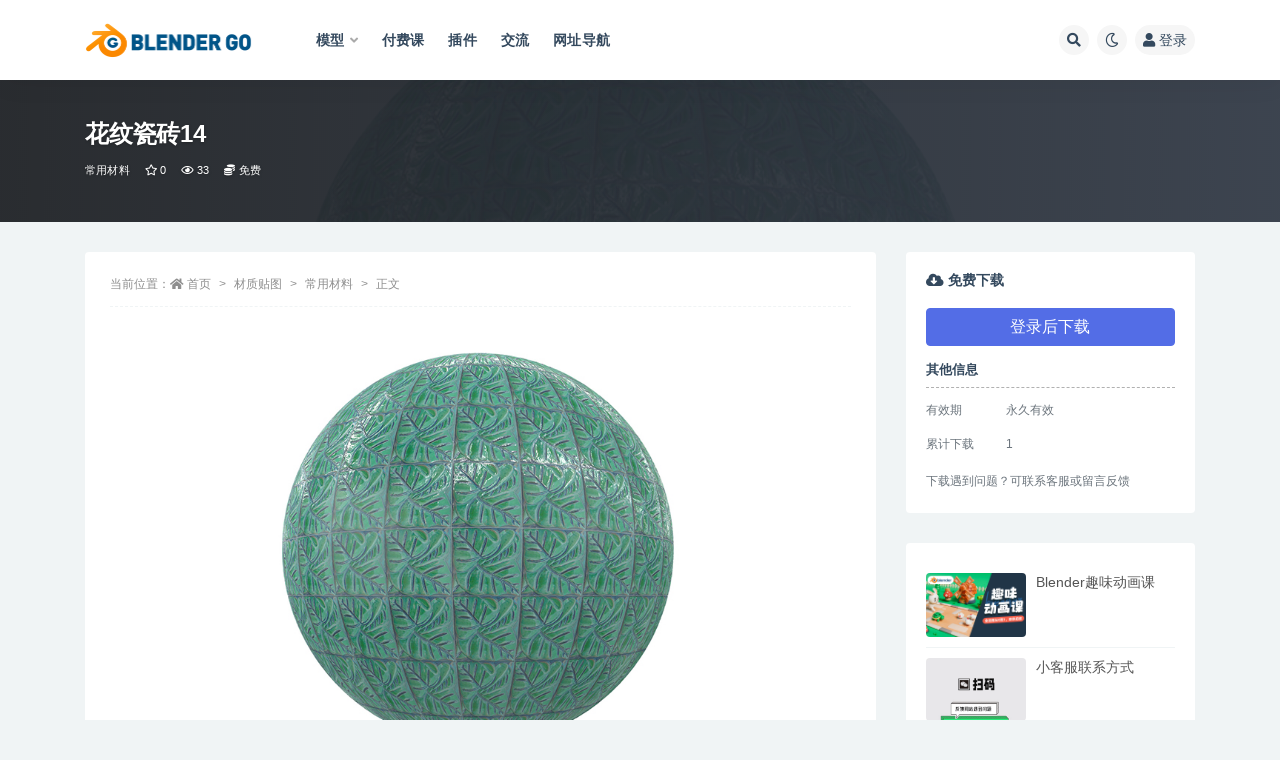

--- FILE ---
content_type: text/html; charset=UTF-8
request_url: https://www.blendergo.net/2829.html
body_size: 12633
content:
<!doctype html>
<html lang="zh-Hans">
<head>
	<meta http-equiv="Content-Type" content="text/html; charset=UTF-8">
	<meta name="viewport" content="width=device-width, initial-scale=1, minimum-scale=1, maximum-scale=1">
	<link rel="profile" href="https://gmpg.org/xfn/11">
	<title>花纹瓷砖14_Blendergo</title>
<meta name='robots' content='max-image-preview:large' />
<link rel="alternate" type="application/rss+xml" title="Blendergo &raquo; Feed" href="https://www.blendergo.net/feed" />
<link rel="alternate" type="application/rss+xml" title="Blendergo &raquo; 评论 Feed" href="https://www.blendergo.net/comments/feed" />
<link rel="alternate" type="application/rss+xml" title="Blendergo &raquo; 花纹瓷砖14 评论 Feed" href="https://www.blendergo.net/2829.html/feed" />
<link rel="alternate" title="oEmbed (JSON)" type="application/json+oembed" href="https://www.blendergo.net/wp-json/oembed/1.0/embed?url=https%3A%2F%2Fwww.blendergo.net%2F2829.html" />
<link rel="alternate" title="oEmbed (XML)" type="text/xml+oembed" href="https://www.blendergo.net/wp-json/oembed/1.0/embed?url=https%3A%2F%2Fwww.blendergo.net%2F2829.html&#038;format=xml" />
<meta name="keywords" content="常用材料,瓷砖,">
<meta property="og:title" content="花纹瓷砖14">
<meta property="og:description" content="">
<meta property="og:type" content="article">
<meta property="og:url" content="https://www.blendergo.net/2829.html">
<meta property="og:site_name" content="Blendergo">
<meta property="og:image" content="https://www.blendergo.net/wp-content/uploads/2021/10/1635584706-409d7ddda41a5c5.jpg">
<link href="https://www.blendergo.net/wp-content/uploads/2021/09/站点icon.jpg" rel="icon">
<style id='wp-img-auto-sizes-contain-inline-css'>
img:is([sizes=auto i],[sizes^="auto," i]){contain-intrinsic-size:3000px 1500px}
/*# sourceURL=wp-img-auto-sizes-contain-inline-css */
</style>
<style id='wp-emoji-styles-inline-css'>

	img.wp-smiley, img.emoji {
		display: inline !important;
		border: none !important;
		box-shadow: none !important;
		height: 1em !important;
		width: 1em !important;
		margin: 0 0.07em !important;
		vertical-align: -0.1em !important;
		background: none !important;
		padding: 0 !important;
	}
/*# sourceURL=wp-emoji-styles-inline-css */
</style>
<style id='classic-theme-styles-inline-css'>
/*! This file is auto-generated */
.wp-block-button__link{color:#fff;background-color:#32373c;border-radius:9999px;box-shadow:none;text-decoration:none;padding:calc(.667em + 2px) calc(1.333em + 2px);font-size:1.125em}.wp-block-file__button{background:#32373c;color:#fff;text-decoration:none}
/*# sourceURL=/wp-includes/css/classic-themes.min.css */
</style>
<link rel='stylesheet' id='bootstrap-css' href='https://www.blendergo.net/wp-content/themes/ripro-v2/assets/bootstrap/css/bootstrap.min.css?ver=4.6.0' media='all' />
<link rel='stylesheet' id='csf-fa5-css' href='https://www.blendergo.net/wp-content/themes/ripro-v2/assets/font-awesome/css/all.min.css?ver=5.14.0' media='all' />
<link rel='stylesheet' id='csf-fa5-v4-shims-css' href='https://www.blendergo.net/wp-content/themes/ripro-v2/assets/font-awesome/css/v4-shims.min.css?ver=5.14.0' media='all' />
<link rel='stylesheet' id='plugins-css' href='https://www.blendergo.net/wp-content/themes/ripro-v2/assets/css/plugins.css?ver=1.0.0' media='all' />
<link rel='stylesheet' id='app-css' href='https://www.blendergo.net/wp-content/themes/ripro-v2/assets/css/app.css?ver=4.8.0' media='all' />
<link rel='stylesheet' id='dark-css' href='https://www.blendergo.net/wp-content/themes/ripro-v2/assets/css/dark.css?ver=4.8.0' media='all' />
<script src="https://www.blendergo.net/wp-content/themes/ripro-v2/assets/js/jquery.min.js?ver=3.5.1" id="jquery-js"></script>
<link rel="https://api.w.org/" href="https://www.blendergo.net/wp-json/" /><link rel="alternate" title="JSON" type="application/json" href="https://www.blendergo.net/wp-json/wp/v2/posts/2829" /><link rel="EditURI" type="application/rsd+xml" title="RSD" href="https://www.blendergo.net/xmlrpc.php?rsd" />
<meta name="generator" content="WordPress 6.9" />
<link rel="canonical" href="https://www.blendergo.net/2829.html" />
<link rel='shortlink' href='https://www.blendergo.net/?p=2829' />
<link rel="icon" href="https://www.blendergo.net/wp-content/uploads/2021/09/1631005325-446ff02e13e248a-32x32.jpg" sizes="32x32" />
<link rel="icon" href="https://www.blendergo.net/wp-content/uploads/2021/09/1631005325-446ff02e13e248a-192x192.jpg" sizes="192x192" />
<link rel="apple-touch-icon" href="https://www.blendergo.net/wp-content/uploads/2021/09/1631005325-446ff02e13e248a-180x180.jpg" />
<meta name="msapplication-TileImage" content="https://www.blendergo.net/wp-content/uploads/2021/09/1631005325-446ff02e13e248a-270x270.jpg" />
<style id='global-styles-inline-css'>
:root{--wp--preset--aspect-ratio--square: 1;--wp--preset--aspect-ratio--4-3: 4/3;--wp--preset--aspect-ratio--3-4: 3/4;--wp--preset--aspect-ratio--3-2: 3/2;--wp--preset--aspect-ratio--2-3: 2/3;--wp--preset--aspect-ratio--16-9: 16/9;--wp--preset--aspect-ratio--9-16: 9/16;--wp--preset--color--black: #000000;--wp--preset--color--cyan-bluish-gray: #abb8c3;--wp--preset--color--white: #ffffff;--wp--preset--color--pale-pink: #f78da7;--wp--preset--color--vivid-red: #cf2e2e;--wp--preset--color--luminous-vivid-orange: #ff6900;--wp--preset--color--luminous-vivid-amber: #fcb900;--wp--preset--color--light-green-cyan: #7bdcb5;--wp--preset--color--vivid-green-cyan: #00d084;--wp--preset--color--pale-cyan-blue: #8ed1fc;--wp--preset--color--vivid-cyan-blue: #0693e3;--wp--preset--color--vivid-purple: #9b51e0;--wp--preset--gradient--vivid-cyan-blue-to-vivid-purple: linear-gradient(135deg,rgb(6,147,227) 0%,rgb(155,81,224) 100%);--wp--preset--gradient--light-green-cyan-to-vivid-green-cyan: linear-gradient(135deg,rgb(122,220,180) 0%,rgb(0,208,130) 100%);--wp--preset--gradient--luminous-vivid-amber-to-luminous-vivid-orange: linear-gradient(135deg,rgb(252,185,0) 0%,rgb(255,105,0) 100%);--wp--preset--gradient--luminous-vivid-orange-to-vivid-red: linear-gradient(135deg,rgb(255,105,0) 0%,rgb(207,46,46) 100%);--wp--preset--gradient--very-light-gray-to-cyan-bluish-gray: linear-gradient(135deg,rgb(238,238,238) 0%,rgb(169,184,195) 100%);--wp--preset--gradient--cool-to-warm-spectrum: linear-gradient(135deg,rgb(74,234,220) 0%,rgb(151,120,209) 20%,rgb(207,42,186) 40%,rgb(238,44,130) 60%,rgb(251,105,98) 80%,rgb(254,248,76) 100%);--wp--preset--gradient--blush-light-purple: linear-gradient(135deg,rgb(255,206,236) 0%,rgb(152,150,240) 100%);--wp--preset--gradient--blush-bordeaux: linear-gradient(135deg,rgb(254,205,165) 0%,rgb(254,45,45) 50%,rgb(107,0,62) 100%);--wp--preset--gradient--luminous-dusk: linear-gradient(135deg,rgb(255,203,112) 0%,rgb(199,81,192) 50%,rgb(65,88,208) 100%);--wp--preset--gradient--pale-ocean: linear-gradient(135deg,rgb(255,245,203) 0%,rgb(182,227,212) 50%,rgb(51,167,181) 100%);--wp--preset--gradient--electric-grass: linear-gradient(135deg,rgb(202,248,128) 0%,rgb(113,206,126) 100%);--wp--preset--gradient--midnight: linear-gradient(135deg,rgb(2,3,129) 0%,rgb(40,116,252) 100%);--wp--preset--font-size--small: 13px;--wp--preset--font-size--medium: 20px;--wp--preset--font-size--large: 36px;--wp--preset--font-size--x-large: 42px;--wp--preset--spacing--20: 0.44rem;--wp--preset--spacing--30: 0.67rem;--wp--preset--spacing--40: 1rem;--wp--preset--spacing--50: 1.5rem;--wp--preset--spacing--60: 2.25rem;--wp--preset--spacing--70: 3.38rem;--wp--preset--spacing--80: 5.06rem;--wp--preset--shadow--natural: 6px 6px 9px rgba(0, 0, 0, 0.2);--wp--preset--shadow--deep: 12px 12px 50px rgba(0, 0, 0, 0.4);--wp--preset--shadow--sharp: 6px 6px 0px rgba(0, 0, 0, 0.2);--wp--preset--shadow--outlined: 6px 6px 0px -3px rgb(255, 255, 255), 6px 6px rgb(0, 0, 0);--wp--preset--shadow--crisp: 6px 6px 0px rgb(0, 0, 0);}:where(.is-layout-flex){gap: 0.5em;}:where(.is-layout-grid){gap: 0.5em;}body .is-layout-flex{display: flex;}.is-layout-flex{flex-wrap: wrap;align-items: center;}.is-layout-flex > :is(*, div){margin: 0;}body .is-layout-grid{display: grid;}.is-layout-grid > :is(*, div){margin: 0;}:where(.wp-block-columns.is-layout-flex){gap: 2em;}:where(.wp-block-columns.is-layout-grid){gap: 2em;}:where(.wp-block-post-template.is-layout-flex){gap: 1.25em;}:where(.wp-block-post-template.is-layout-grid){gap: 1.25em;}.has-black-color{color: var(--wp--preset--color--black) !important;}.has-cyan-bluish-gray-color{color: var(--wp--preset--color--cyan-bluish-gray) !important;}.has-white-color{color: var(--wp--preset--color--white) !important;}.has-pale-pink-color{color: var(--wp--preset--color--pale-pink) !important;}.has-vivid-red-color{color: var(--wp--preset--color--vivid-red) !important;}.has-luminous-vivid-orange-color{color: var(--wp--preset--color--luminous-vivid-orange) !important;}.has-luminous-vivid-amber-color{color: var(--wp--preset--color--luminous-vivid-amber) !important;}.has-light-green-cyan-color{color: var(--wp--preset--color--light-green-cyan) !important;}.has-vivid-green-cyan-color{color: var(--wp--preset--color--vivid-green-cyan) !important;}.has-pale-cyan-blue-color{color: var(--wp--preset--color--pale-cyan-blue) !important;}.has-vivid-cyan-blue-color{color: var(--wp--preset--color--vivid-cyan-blue) !important;}.has-vivid-purple-color{color: var(--wp--preset--color--vivid-purple) !important;}.has-black-background-color{background-color: var(--wp--preset--color--black) !important;}.has-cyan-bluish-gray-background-color{background-color: var(--wp--preset--color--cyan-bluish-gray) !important;}.has-white-background-color{background-color: var(--wp--preset--color--white) !important;}.has-pale-pink-background-color{background-color: var(--wp--preset--color--pale-pink) !important;}.has-vivid-red-background-color{background-color: var(--wp--preset--color--vivid-red) !important;}.has-luminous-vivid-orange-background-color{background-color: var(--wp--preset--color--luminous-vivid-orange) !important;}.has-luminous-vivid-amber-background-color{background-color: var(--wp--preset--color--luminous-vivid-amber) !important;}.has-light-green-cyan-background-color{background-color: var(--wp--preset--color--light-green-cyan) !important;}.has-vivid-green-cyan-background-color{background-color: var(--wp--preset--color--vivid-green-cyan) !important;}.has-pale-cyan-blue-background-color{background-color: var(--wp--preset--color--pale-cyan-blue) !important;}.has-vivid-cyan-blue-background-color{background-color: var(--wp--preset--color--vivid-cyan-blue) !important;}.has-vivid-purple-background-color{background-color: var(--wp--preset--color--vivid-purple) !important;}.has-black-border-color{border-color: var(--wp--preset--color--black) !important;}.has-cyan-bluish-gray-border-color{border-color: var(--wp--preset--color--cyan-bluish-gray) !important;}.has-white-border-color{border-color: var(--wp--preset--color--white) !important;}.has-pale-pink-border-color{border-color: var(--wp--preset--color--pale-pink) !important;}.has-vivid-red-border-color{border-color: var(--wp--preset--color--vivid-red) !important;}.has-luminous-vivid-orange-border-color{border-color: var(--wp--preset--color--luminous-vivid-orange) !important;}.has-luminous-vivid-amber-border-color{border-color: var(--wp--preset--color--luminous-vivid-amber) !important;}.has-light-green-cyan-border-color{border-color: var(--wp--preset--color--light-green-cyan) !important;}.has-vivid-green-cyan-border-color{border-color: var(--wp--preset--color--vivid-green-cyan) !important;}.has-pale-cyan-blue-border-color{border-color: var(--wp--preset--color--pale-cyan-blue) !important;}.has-vivid-cyan-blue-border-color{border-color: var(--wp--preset--color--vivid-cyan-blue) !important;}.has-vivid-purple-border-color{border-color: var(--wp--preset--color--vivid-purple) !important;}.has-vivid-cyan-blue-to-vivid-purple-gradient-background{background: var(--wp--preset--gradient--vivid-cyan-blue-to-vivid-purple) !important;}.has-light-green-cyan-to-vivid-green-cyan-gradient-background{background: var(--wp--preset--gradient--light-green-cyan-to-vivid-green-cyan) !important;}.has-luminous-vivid-amber-to-luminous-vivid-orange-gradient-background{background: var(--wp--preset--gradient--luminous-vivid-amber-to-luminous-vivid-orange) !important;}.has-luminous-vivid-orange-to-vivid-red-gradient-background{background: var(--wp--preset--gradient--luminous-vivid-orange-to-vivid-red) !important;}.has-very-light-gray-to-cyan-bluish-gray-gradient-background{background: var(--wp--preset--gradient--very-light-gray-to-cyan-bluish-gray) !important;}.has-cool-to-warm-spectrum-gradient-background{background: var(--wp--preset--gradient--cool-to-warm-spectrum) !important;}.has-blush-light-purple-gradient-background{background: var(--wp--preset--gradient--blush-light-purple) !important;}.has-blush-bordeaux-gradient-background{background: var(--wp--preset--gradient--blush-bordeaux) !important;}.has-luminous-dusk-gradient-background{background: var(--wp--preset--gradient--luminous-dusk) !important;}.has-pale-ocean-gradient-background{background: var(--wp--preset--gradient--pale-ocean) !important;}.has-electric-grass-gradient-background{background: var(--wp--preset--gradient--electric-grass) !important;}.has-midnight-gradient-background{background: var(--wp--preset--gradient--midnight) !important;}.has-small-font-size{font-size: var(--wp--preset--font-size--small) !important;}.has-medium-font-size{font-size: var(--wp--preset--font-size--medium) !important;}.has-large-font-size{font-size: var(--wp--preset--font-size--large) !important;}.has-x-large-font-size{font-size: var(--wp--preset--font-size--x-large) !important;}
/*# sourceURL=global-styles-inline-css */
</style>
</head>
<body class="wp-singular post-template-default single single-post postid-2829 single-format-standard wp-theme-ripro-v2 navbar-sticky with-hero hero-wide hero-shop pagination-numeric no-off-canvas sidebar-right">
<div id="app" class="site">
	
<header class="site-header">
    <div class="container">
	    <div class="navbar">
			  <div class="logo-wrapper">
          <a href="https://www.blendergo.net/">
        <img class="logo regular" src="https://www.blendergo.net/wp-content/uploads/2021/09/1631005158-1a30804f0ba6395.png" alt="Blendergo">
      </a>
    
  </div> 			
			<div class="sep"></div>
			
			<nav class="main-menu d-none d-lg-block">
			<ul id="menu-%e7%ac%ac%e4%b8%80%e5%a5%97" class="nav-list u-plain-list"><li class="menu-item menu-item-type-taxonomy menu-item-object-category menu-item-has-children"><a href="https://www.blendergo.net/model">模型</a>
<ul class="sub-menu">
	<li class="menu-item menu-item-type-taxonomy menu-item-object-category"><a href="https://www.blendergo.net/model">模型</a></li>
	<li class="menu-item menu-item-type-taxonomy menu-item-object-category"><a href="https://www.blendergo.net/assets">资产</a></li>
</ul>
</li>
<li class="menu-item menu-item-type-taxonomy menu-item-object-category"><a href="https://www.blendergo.net/%e4%bb%98%e8%b4%b9%e8%af%be">付费课</a></li>
<li class="menu-item menu-item-type-taxonomy menu-item-object-category"><a href="https://www.blendergo.net/pulg">插件</a></li>
<li class="menu-item menu-item-type-post_type_archive menu-item-object-question"><a href="https://www.blendergo.net/question">交流</a></li>
<li class="menu-item menu-item-type-post_type menu-item-object-page menu-item-home"><a href="https://www.blendergo.net/links">网址导航</a></li>
</ul>			</nav>
			
			<div class="actions">
				
								<span class="btn btn-sm search-open navbar-button ml-2" rel="nofollow noopener noreferrer" data-action="omnisearch-open" data-target="#omnisearch" title="搜索"><i class="fas fa-search"></i></span>
				
				
						        <span class="btn btn-sm toggle-dark navbar-button ml-2" rel="nofollow noopener noreferrer" title="夜间模式"><i class="fa fa-moon-o"></i></span>
                                
				<!-- user navbar dropdown  -->
		        				<a class="login-btn navbar-button ml-2" rel="nofollow noopener noreferrer" href="#"><i class="fa fa-user mr-1"></i>登录</a>
								<!-- user navbar dropdown -->

                
		        <div class="burger"></div>

		        
		    </div>
		    
	    </div>
    </div>
</header>

<div class="header-gap"></div>


<div class="hero lazyload visible" data-bg="https://www.blendergo.net/wp-content/uploads/2021/10/1635584706-409d7ddda41a5c5.jpg">
<div class="container"><header class="entry-header">
<h1 class="entry-title">花纹瓷砖14</h1>          <div class="entry-meta">
            
                          <span class="meta-category">
                <a href="https://www.blendergo.net/texture/cycl" rel="category">常用材料</a>
              </span>
                            <span class="meta-favnum"><i class="far fa-star"></i> 0</span>
                            <span class="meta-views"><i class="fa fa-eye"></i> 33</span>
            <span class="meta-shhop-icon"><i class="fas fa-coins"></i> 免费</span>                <span class="meta-edit"></span>
            

          </div>
        </header>
</div></div>	<main id="main" role="main" class="site-content">
<div class="container">
	<div class="row">
		<div class="content-column col-lg-9">
			<div class="content-area">
				<article id="post-2829" class="article-content post-2829 post type-post status-publish format-standard hentry category-cycl category-36">

  <div class="container">
        <div class="article-crumb"><ol class="breadcrumb">当前位置：<li class="home"><i class="fa fa-home"></i> <a href="https://www.blendergo.net">首页</a></li><li><a href="https://www.blendergo.net/texture">材质贴图</a></li><li><a href="https://www.blendergo.net/texture/cycl">常用材料</a></li><li class="active">正文</li></ol></div>
    
    
    <div class="pt-0 d-none d-block d-xl-none d-lg-none"><aside id="header-widget-shop-down" class="widget-area"><p></p></aside></div>  
    <div class="entry-wrapper">
            <div class="entry-content u-text-format u-clearfix">
        <p><img fetchpriority="high" decoding="async" class="alignnone size-full wp-image-2830" src="https://www.blendergo.net/wp-content/uploads/2021/10/1635584706-409d7ddda41a5c5.jpg" alt="" width="1000" height="636" srcset="https://www.blendergo.net/wp-content/uploads/2021/10/1635584706-409d7ddda41a5c5.jpg 1000w, https://www.blendergo.net/wp-content/uploads/2021/10/1635584706-409d7ddda41a5c5-440x280.jpg 440w, https://www.blendergo.net/wp-content/uploads/2021/10/1635584706-409d7ddda41a5c5-768x488.jpg 768w" sizes="(max-width: 1000px) 100vw, 1000px" /></p>
<div class="post-note alert alert-warning mt-2" role="alert"><small><strong>声明：</strong>本站资源仅供学习交流，如遇资源错乱或不完整请下方留言</small></div>
<div class="entry-share">
	<div class="row">
		<div class="col d-none d-lg-block">
            
            			
		</div>
		<div class="col-auto mb-3 mb-lg-0">

            
			<button class="go-star-btn btn btn-sm btn-white" data-id="2829"><i class="far fa-star"></i> 收藏</button>            
			                <button class="share-poster btn btn-sm btn-white" data-id="2829" title="文章封面图"><i class="fa fa-share-alt"></i> 海报</button>
                        
            <button class="go-copy btn btn-sm btn-white" data-toggle="tooltip" data-placement="top" title="点击复制链接" data-clipboard-text="https://www.blendergo.net/2829.html"><i class="fas fa-link"></i> 链接</button>
		</div>
	</div>
</div>

      </div>
          </div>
    

  </div>
</article>

<div class="entry-navigation">
	<div class="row">
            	<div class="col-lg-6 col-12">
            <a class="entry-page-prev" href="https://www.blendergo.net/2826.html" title="花纹瓷砖13">
                <div class="entry-page-icon"><i class="fas fa-arrow-left"></i></div>
                <div class="entry-page-info">
                    <span class="d-block rnav">上一篇</span>
                    <span class="d-block title">花纹瓷砖13</span>
                </div>
            </a> 
        </div>
                    	<div class="col-lg-6 col-12">
            <a class="entry-page-next" href="https://www.blendergo.net/2832.html" title="花纹瓷砖15">
                <div class="entry-page-info">
                    <span class="d-block rnav">下一篇</span>
                    <span class="d-block title">花纹瓷砖15</span>
                </div>
                <div class="entry-page-icon"><i class="fas fa-arrow-right"></i></div>
            </a>
        </div>
            </div>
</div>    <div class="related-posts">
        <h3 class="u-border-title">相关文章</h3>
        <div class="row">
                      <div class="col-lg-6 col-12">
              <article id="post-8044" class="post post-list post-8044 type-post status-publish format-standard hentry category-cycl category-texture category-36">
                  <div class="entry-media"><div class="placeholder" style="padding-bottom: 63.636363636364%"><a target="_blank" href="https://www.blendergo.net/8044.html" title="蓝色瓷砖1" rel="nofollow noopener noreferrer"><img class="lazyload" data-src="https://www.blendergo.net/wp-content/uploads/2022/04/1650018413-0dfcf226857f804.jpg" src="https://www.blendergo.net/wp-content/themes/ripro-v2/assets/img/thumb-ing.gif" alt="蓝色瓷砖1" /></a></div></div>                  <div class="entry-wrapper">
                    <header class="entry-header"><h2 class="entry-title"><a target="_blank" href="https://www.blendergo.net/8044.html" title="蓝色瓷砖1" rel="bookmark">蓝色瓷砖1</a></h2></header>
                                        <div class="entry-footer">          <div class="entry-meta">
            
                          <span class="meta-category">
                <a href="https://www.blendergo.net/texture/cycl" rel="category">常用材料</a>
              </span>
                          <span class="meta-date">
                  <time datetime="2022-04-15T18:25:50+08:00">
                    <i class="fa fa-clock-o"></i>
                    4 年前                  </time>
              </span>
                            <span class="meta-views"><i class="fa fa-eye"></i> 286</span>
            <span class="meta-shhop-icon"><i class="fas fa-coins"></i> 免费</span>

          </div>
        </div>
                                    </div>
            </article>
          </div>
                      <div class="col-lg-6 col-12">
              <article id="post-2994" class="post post-list post-2994 type-post status-publish format-standard hentry category-cycl category-36">
                  <div class="entry-media"><div class="placeholder" style="padding-bottom: 63.636363636364%"><a target="_blank" href="https://www.blendergo.net/2994.html" title="棕色瓷砖9" rel="nofollow noopener noreferrer"><img class="lazyload" data-src="https://www.blendergo.net/wp-content/uploads/2021/10/1635599183-f5395d335c35d69.jpg" src="https://www.blendergo.net/wp-content/themes/ripro-v2/assets/img/thumb-ing.gif" alt="棕色瓷砖9" /></a></div></div>                  <div class="entry-wrapper">
                    <header class="entry-header"><h2 class="entry-title"><a target="_blank" href="https://www.blendergo.net/2994.html" title="棕色瓷砖9" rel="bookmark">棕色瓷砖9</a></h2></header>
                                        <div class="entry-footer">          <div class="entry-meta">
            
                          <span class="meta-category">
                <a href="https://www.blendergo.net/texture/cycl" rel="category">常用材料</a>
              </span>
                          <span class="meta-date">
                  <time datetime="2021-10-30T21:07:21+08:00">
                    <i class="fa fa-clock-o"></i>
                    4 年前                  </time>
              </span>
                            <span class="meta-views"><i class="fa fa-eye"></i> 81</span>
            <span class="meta-shhop-icon"><i class="fas fa-coins"></i> 免费</span>

          </div>
        </div>
                                    </div>
            </article>
          </div>
                      <div class="col-lg-6 col-12">
              <article id="post-2991" class="post post-list post-2991 type-post status-publish format-standard hentry category-cycl category-36">
                  <div class="entry-media"><div class="placeholder" style="padding-bottom: 63.636363636364%"><a target="_blank" href="https://www.blendergo.net/2991.html" title="棕色瓷砖8" rel="nofollow noopener noreferrer"><img class="lazyload" data-src="https://www.blendergo.net/wp-content/uploads/2021/10/1635599084-8df3ac9a85def42.jpg" src="https://www.blendergo.net/wp-content/themes/ripro-v2/assets/img/thumb-ing.gif" alt="棕色瓷砖8" /></a></div></div>                  <div class="entry-wrapper">
                    <header class="entry-header"><h2 class="entry-title"><a target="_blank" href="https://www.blendergo.net/2991.html" title="棕色瓷砖8" rel="bookmark">棕色瓷砖8</a></h2></header>
                                        <div class="entry-footer">          <div class="entry-meta">
            
                          <span class="meta-category">
                <a href="https://www.blendergo.net/texture/cycl" rel="category">常用材料</a>
              </span>
                          <span class="meta-date">
                  <time datetime="2021-10-30T21:05:54+08:00">
                    <i class="fa fa-clock-o"></i>
                    4 年前                  </time>
              </span>
                            <span class="meta-views"><i class="fa fa-eye"></i> 66</span>
            <span class="meta-shhop-icon"><i class="fas fa-coins"></i> 免费</span>

          </div>
        </div>
                                    </div>
            </article>
          </div>
                      <div class="col-lg-6 col-12">
              <article id="post-2988" class="post post-list post-2988 type-post status-publish format-standard hentry category-cycl category-36">
                  <div class="entry-media"><div class="placeholder" style="padding-bottom: 63.636363636364%"><a target="_blank" href="https://www.blendergo.net/2988.html" title="棕色瓷砖7" rel="nofollow noopener noreferrer"><img class="lazyload" data-src="https://www.blendergo.net/wp-content/uploads/2021/10/1635598981-8a29eb2a60ea424.jpg" src="https://www.blendergo.net/wp-content/themes/ripro-v2/assets/img/thumb-ing.gif" alt="棕色瓷砖7" /></a></div></div>                  <div class="entry-wrapper">
                    <header class="entry-header"><h2 class="entry-title"><a target="_blank" href="https://www.blendergo.net/2988.html" title="棕色瓷砖7" rel="bookmark">棕色瓷砖7</a></h2></header>
                                        <div class="entry-footer">          <div class="entry-meta">
            
                          <span class="meta-category">
                <a href="https://www.blendergo.net/texture/cycl" rel="category">常用材料</a>
              </span>
                          <span class="meta-date">
                  <time datetime="2021-10-30T21:04:11+08:00">
                    <i class="fa fa-clock-o"></i>
                    4 年前                  </time>
              </span>
                            <span class="meta-views"><i class="fa fa-eye"></i> 64</span>
            <span class="meta-shhop-icon"><i class="fas fa-coins"></i> 免费</span>

          </div>
        </div>
                                    </div>
            </article>
          </div>
                  </div>
    </div>


<div id="comments" class="entry-comments">
    	<div id="respond" class="comment-respond">
		<h3 id="reply-title" class="comment-reply-title">发表回复 <small><a rel="nofollow" id="cancel-comment-reply-link" href="/2829.html#respond" style="display:none;">取消回复</a></small></h3><form action="https://www.blendergo.net/wp-comments-post.php" method="post" id="commentform" class="comment-form"><p class="comment-notes"><span id="email-notes">您的邮箱地址不会被公开。</span> <span class="required-field-message">必填项已用 <span class="required">*</span> 标注</span></p><div class="comment-form-comment"><a class="btn btn-sm btn-link" href="javascript:embedImage();">插入图片</a><textarea id="comment" name="comment" class="required" rows="4" placeholder="请输入评论内容..."></textarea></div><div class="comment-form-author"><input id="author" name="author" type="text" placeholder="*昵称: " value="" size="30" class="required"></div>
<div class="comment-form-email"><input id="email" name="email" type="text" placeholder="*邮箱: " value="" class="required"></div>
<div class="comment-form-url"><input id="url" name="url" type="text" placeholder="网址: " value="" size="30"></div>
<div class="comment-form-cookies-consent"><input id="wp-comment-cookies-consent" name="wp-comment-cookies-consent" type="checkbox" value="yes" checked="checked" > 浏览器会保存昵称、邮箱和网站cookies信息，下次评论时使用。</div>
<div class="form-submit"><input name="submit" type="submit" id="submit" class="submit" value="提交" /> <input type='hidden' name='comment_post_ID' value='2829' id='comment_post_ID' />
<input type='hidden' name='comment_parent' id='comment_parent' value='0' />
</div></form>	</div><!-- #respond -->
		</div>
			</div>
		</div>
					<div class="sidebar-column col-lg-3">
				<aside id="secondary" class="widget-area">
	<div id="ripro_v2_shop_down-2" class="widget ripro-v2-widget-shop-down"><div class="price"><h3><i class="fas fa-cloud-download-alt mr-1"></i>免费下载</h3></div><button type="button" class="btn btn-block btn-primary mb-3 login-btn">登录后下载</button><div class="down-info"><h5>其他信息</h5><ul class="infos"><li><p class="data-label">有效期</p><p class="info">永久有效</p></li><li><p class="data-label">累计下载</p><p class="info">1</p></li></ul></div><div class="down-help mt-2 small text-muted">下载遇到问题？可联系客服或留言反馈</div></div><div id="ripro_v2_widget_post_item-2" class="widget ripro_v2-widget-post">        <div class="list"> 
                                <article id="post-8947" class="post post-list post-8947 type-post status-publish format-standard has-post-thumbnail hentry category-73">
                      <div class="entry-media"><div class="placeholder" style="padding-bottom: 63.636363636364%"><a target="_blank" href="https://www.blendergo.net/8947.html" title="Blender趣味动画课" rel="nofollow noopener noreferrer"><img class="lazyload" data-src="https://www.blendergo.net/wp-content/uploads/2024/08/b站课堂封面-横版-440x280.png" src="https://www.blendergo.net/wp-content/themes/ripro-v2/assets/img/thumb-ing.gif" alt="Blender趣味动画课" /></a></div></div>                      <div class="entry-wrapper">
                        <header class="entry-header">
                          <h2 class="entry-title"><a target="_blank" href="https://www.blendergo.net/8947.html" title="Blender趣味动画课" rel="bookmark">Blender趣味动画课</a></h2>                        </header>
                        <div class="entry-footer">          <div class="entry-meta">
            
                          <span class="meta-date">
                  <time datetime="2024-08-10T10:42:05+08:00">
                    <i class="fa fa-clock-o"></i>
                    1 年前                  </time>
              </span>
            <span class="meta-shhop-icon"><i class="fas fa-coins"></i> 269</span>

          </div>
        </div>
                    </div>
                </article>
                                <article id="post-8920" class="post post-list post-8920 type-post status-publish format-standard hentry category-71">
                      <div class="entry-media"><div class="placeholder" style="padding-bottom: 63.636363636364%"><a target="_blank" href="https://www.blendergo.net/8920.html" title="小客服联系方式" rel="nofollow noopener noreferrer"><img class="lazyload" data-src="https://www.blendergo.net/wp-content/uploads/2024/08/小助手微信.png" src="https://www.blendergo.net/wp-content/themes/ripro-v2/assets/img/thumb-ing.gif" alt="小客服联系方式" /></a></div></div>                      <div class="entry-wrapper">
                        <header class="entry-header">
                          <h2 class="entry-title"><a target="_blank" href="https://www.blendergo.net/8920.html" title="小客服联系方式" rel="bookmark">小客服联系方式</a></h2>                        </header>
                        <div class="entry-footer">          <div class="entry-meta">
            
                          <span class="meta-date">
                  <time datetime="2024-08-05T13:12:10+08:00">
                    <i class="fa fa-clock-o"></i>
                    1 年前                  </time>
              </span>
            

          </div>
        </div>
                    </div>
                </article>
                                <article id="post-8901" class="post post-list post-8901 type-post status-publish format-standard has-post-thumbnail hentry category-pulg">
                      <div class="entry-media"><div class="placeholder" style="padding-bottom: 63.636363636364%"><a target="_blank" href="https://www.blendergo.net/8901.html" title="汉化版黏土材质资产库Clay Doh (Cycles &#038; Eevee)" rel="nofollow noopener noreferrer"><img class="lazyload" data-src="https://www.blendergo.net/wp-content/uploads/2024/07/1719922263-8ae42cdd446acc6.jpg" src="https://www.blendergo.net/wp-content/themes/ripro-v2/assets/img/thumb-ing.gif" alt="汉化版黏土材质资产库Clay Doh (Cycles &#038; Eevee)" /></a></div></div>                      <div class="entry-wrapper">
                        <header class="entry-header">
                          <h2 class="entry-title"><a target="_blank" href="https://www.blendergo.net/8901.html" title="汉化版黏土材质资产库Clay Doh (Cycles &#038; Eevee)" rel="bookmark">汉化版黏土材质资产库Clay Doh (Cycles &#038; Eevee)</a></h2>                        </header>
                        <div class="entry-footer">          <div class="entry-meta">
            
                          <span class="meta-date">
                  <time datetime="2024-07-02T20:08:39+08:00">
                    <i class="fa fa-clock-o"></i>
                    2 年前                  </time>
              </span>
            <span class="meta-shhop-icon"><i class="fas fa-coins"></i> 免费</span>

          </div>
        </div>
                    </div>
                </article>
                                <article id="post-8835" class="post post-list post-8835 type-post status-publish format-standard hentry category-uncategorized">
                      <div class="entry-media"><div class="placeholder" style="padding-bottom: 63.636363636364%"><a target="_blank" href="https://www.blendergo.net/8835.html" title="blendergo在线资产库1.2" rel="nofollow noopener noreferrer"><img class="lazyload" data-src="https://www.blendergo.net/wp-content/uploads/2024/06/1717590994-567654726804014.jpg" src="https://www.blendergo.net/wp-content/themes/ripro-v2/assets/img/thumb-ing.gif" alt="blendergo在线资产库1.2" /></a></div></div>                      <div class="entry-wrapper">
                        <header class="entry-header">
                          <h2 class="entry-title"><a target="_blank" href="https://www.blendergo.net/8835.html" title="blendergo在线资产库1.2" rel="bookmark">blendergo在线资产库1.2</a></h2>                        </header>
                        <div class="entry-footer">          <div class="entry-meta">
            
                          <span class="meta-date">
                  <time datetime="2024-06-04T23:23:47+08:00">
                    <i class="fa fa-clock-o"></i>
                    2 年前                  </time>
              </span>
            

          </div>
        </div>
                    </div>
                </article>
                      </div>
        </div></aside><!-- #secondary -->
			</div>
			</div>
</div>
	</main><!-- #main -->
	
	<footer class="site-footer">
				<div class="footer-copyright d-flex text-center">
			<div class="container">
							    <p class="m-0 small">
			    	Copyright © 2021 <a href="https://www.blendergo.net/">blendergo.net</a> - All rights reserved<a href="https://beian.miit.gov.cn" target="_blank" rel="noreferrer nofollow">京ICP备2022010963号-1</a><a href="http://www.beian.gov.cn/portal/registerSystemInfo?recordcode=188888888" target="_blank" rel="noreferrer nofollow">京ICP备2022010963号-1</a>				</p>
								
							</div>
		</div>

	</footer><!-- #footer -->

</div><!-- #page -->

<div class="rollbar">
		<ul class="actions">
			<li>
						<a href="https://www.blendergo.net/" rel="nofollow noopener noreferrer" data-toggle="tooltip" data-html="true" data-placement="left" title="首页"><i class="fas fa-home"></i></a>
		</li>
				<li>
						<a target="_blank" href="https://www.blendergo.net/8920.html" rel="nofollow noopener noreferrer" data-toggle="tooltip" data-html="true" data-placement="left" title="客服"><i class="fas fa-user"></i></a>
		</li>
			</ul>
		<div class="rollbar-item back-to-top">
		<i class="fas fa-chevron-up"></i>
	</div>
</div>
<div class="m-menubar">
		<ul>
			<li>
						<a href="https://www.blendergo.net" rel="nofollow noopener noreferrer"><i class="fas fa-home"></i>首页</a>
		</li>
				<li>
						<a href="https://www.blendergo.net/%e8%b5%84%e8%ae%af%e6%96%87%e7%ab%a0" rel="nofollow noopener noreferrer"><i class="fas fa-layer-group"></i>文章</a>
		</li>
				<li>
						<a href="https://www.blendergo.net/pulg" rel="nofollow noopener noreferrer"><i class="fab fa-ello"></i>插件</a>
		</li>
				<li>
						<a href="https://www.blendergo.net/user" rel="nofollow noopener noreferrer"><i class="fas fa-box"></i>模型</a>
		</li>
				<li>
			<a href="javacript:void(0);" class="back-to-top" rel="nofollow noopener noreferrer"><i class="fas fa-chevron-up"></i>顶部<span></span></a>
		</li>
	</ul>
	</div>
<div id="omnisearch" class="omnisearch">
    <div class="container">
        <form class="omnisearch-form" method="get" action="https://www.blendergo.net/">
            <div class="form-group">
                <div class="input-group input-group-merge input-group-flush">
                    <div class="input-group-prepend">
                        <span class="input-group-text"><i class="fas fa-search"></i></span>
                    </div>

					<div class="input-group-prepend d-flex align-items-center" style=" max-width: 35%; ">
                    <select  name='cat' id='omnisearch-cat' class='selectpicker'>
	<option value=''>全部</option>
	<option class="level-0" value="73">付费课</option>
	<option class="level-0" value="61">其他</option>
	<option class="level-0" value="9">插件</option>
	<option class="level-0" value="8">教程学习</option>
	<option class="level-0" value="1">未分类</option>
	<option class="level-0" value="7">材质贴图</option>
	<option class="level-0" value="6">模型</option>
	<option class="level-0" value="71">用途</option>
	<option class="level-0" value="62">资产</option>
	<option class="level-0" value="2">资讯文章</option>
</select>
				  	</div>
                    <input type="text" class="search-ajax-input form-control" name="s" value="" placeholder="输入关键词 回车搜索..." autocomplete="off">

                </div>
            </div>
        </form>
        <div class="omnisearch-suggestions">
            <div class="search-keywords">
                <a href="https://www.blendergo.net/texture/hdr" class="tag-cloud-link tag-link-26 tag-link-position-1" style="font-size: 14px;">HDR</a>
<a href="https://www.blendergo.net/model/%e4%ba%a4%e9%80%9a%e5%b7%a5%e5%85%b7" class="tag-cloud-link tag-link-57 tag-link-position-2" style="font-size: 14px;">交通工具</a>
<a href="https://www.blendergo.net/texture/cycl/%e5%a2%99%e9%9d%a2" class="tag-cloud-link tag-link-37 tag-link-position-3" style="font-size: 14px;">墙面</a>
<a href="https://www.blendergo.net/model/%e5%ae%b6%e5%85%b7%e4%b8%8e%e5%ae%b6%e8%a3%85" class="tag-cloud-link tag-link-48 tag-link-position-4" style="font-size: 14px;">家具与家装</a>
<a href="https://www.blendergo.net/texture/cycl/%e5%b8%83%e6%96%99%e7%bb%87%e7%89%a9" class="tag-cloud-link tag-link-40 tag-link-position-5" style="font-size: 14px;">布料织物</a>
<a href="https://www.blendergo.net/texture/cycl" class="tag-cloud-link tag-link-41 tag-link-position-6" style="font-size: 14px;">常用材料</a>
<a href="https://www.blendergo.net/texture/cycl/%e6%9c%a8%e5%9c%b0%e6%9d%bf" class="tag-cloud-link tag-link-35 tag-link-position-7" style="font-size: 14px;">木地板</a>
<a href="https://www.blendergo.net/texture/cycl/%e6%9c%a8%e7%ba%b9" class="tag-cloud-link tag-link-34 tag-link-position-8" style="font-size: 14px;">木纹</a>
<a href="https://www.blendergo.net/texture" class="tag-cloud-link tag-link-7 tag-link-position-9" style="font-size: 14px;">材质贴图</a>
<a href="https://www.blendergo.net/model" class="tag-cloud-link tag-link-6 tag-link-position-10" style="font-size: 14px;">模型</a>
<a href="https://www.blendergo.net/model/%e6%ad%a6%e5%99%a8%e5%86%9b%e4%ba%8b" class="tag-cloud-link tag-link-52 tag-link-position-11" style="font-size: 14px;">武器军事</a>
<a href="https://www.blendergo.net/texture/cycl/%e7%93%b7%e7%a0%96" class="tag-cloud-link tag-link-36 tag-link-position-12" style="font-size: 14px;">瓷砖</a>
<a href="https://www.blendergo.net/model/%e7%94%9f%e6%b4%bb%e7%94%a8%e5%93%81" class="tag-cloud-link tag-link-50 tag-link-position-13" style="font-size: 14px;">生活用品</a>
<a href="https://www.blendergo.net/model/%e7%9f%b3%e5%a4%b4%e6%a4%8d%e7%89%a9" class="tag-cloud-link tag-link-49 tag-link-position-14" style="font-size: 14px;">石头植物</a>
<a href="https://www.blendergo.net/texture/cycl/%e7%9f%b3%e6%9d%90" class="tag-cloud-link tag-link-39 tag-link-position-15" style="font-size: 14px;">石材</a>
<a href="https://www.blendergo.net/texture/cycl/%e9%87%91%e5%b1%9e" class="tag-cloud-link tag-link-42 tag-link-position-16" style="font-size: 14px;">金属</a>
<a href="https://www.blendergo.net/model/%e9%a3%9f%e5%93%81%e6%b0%b4%e6%9e%9c" class="tag-cloud-link tag-link-51 tag-link-position-17" style="font-size: 14px;">食品水果</a>
<a href="https://www.blendergo.net/texture/hdr/%e9%bb%84%e6%98%8fhdr" class="tag-cloud-link tag-link-30 tag-link-position-18" style="font-size: 14px;">黄昏hdr</a>            </div>
                    </div>
    </div>
</div>

<div class="dimmer"></div>

<div class="off-canvas">
  <div class="canvas-close"><i class="fas fa-times"></i></div>
  <div class="mobile-menu d-block d-xl-none d-lg-none"></div>
</div>
<script type="speculationrules">
{"prefetch":[{"source":"document","where":{"and":[{"href_matches":"/*"},{"not":{"href_matches":["/wp-*.php","/wp-admin/*","/wp-content/uploads/*","/wp-content/*","/wp-content/plugins/*","/wp-content/themes/ripro-v2/*","/*\\?(.+)"]}},{"not":{"selector_matches":"a[rel~=\"nofollow\"]"}},{"not":{"selector_matches":".no-prefetch, .no-prefetch a"}}]},"eagerness":"conservative"}]}
</script>
<!-- HFCM by 99 Robots - Snippet # 1: 百度统计 -->
<script>
var _hmt = _hmt || [];
(function() {
  var hm = document.createElement("script");
  hm.src = "https://hm.baidu.com/hm.js?946ec6aea04dadd466428a12f64b639c";
  var s = document.getElementsByTagName("script")[0]; 
  s.parentNode.insertBefore(hm, s);
})();
</script>

<!-- /end HFCM by 99 Robots -->
<script src="https://www.blendergo.net/wp-content/themes/ripro-v2/assets/js/popper.min.js?ver=4.8.0" id="popper-js"></script>
<script src="https://www.blendergo.net/wp-content/themes/ripro-v2/assets/bootstrap/js/bootstrap.min.js?ver=4.6.0" id="bootstrap-js"></script>
<script src="https://www.blendergo.net/wp-content/themes/ripro-v2/assets/js/plugins.js?ver=4.8.0" id="plugins-js"></script>
<script id="app-js-extra">
var riprov2 = {"home_url":"https://www.blendergo.net","admin_url":"https://www.blendergo.net/wp-admin/admin-ajax.php","is_qq_captcha":"0","is_single_gallery":"1","comment_list_order":"asc","infinite_load":"\u52a0\u8f7d\u66f4\u591a","infinite_loading":"\u52a0\u8f7d\u4e2d...","site_notice":{"is":"0","auto":"1","color":"#108ded","html":"\u003Cdiv class=\"notify-content\"\u003E\u003Ch3\u003E\u003Ci class=\"fa fa-bell-o mr-2\"\u003E\u003C/i\u003EBlendergo\u63d2\u4ef6\u4eca\u5929\u4e0a\u5348\u5347\u7ea7\u4e1c\u897f\u003C/h3\u003E\u003Cdiv\u003E\u4f1a\u6682\u65f6\u5bfc\u81f4\u63d2\u4ef6\u65e0\u6cd5\u4f7f\u7528\uff0c\u7ed9\u5927\u5bb6\u5e26\u6765\u7684\u4e0d\u4fbf\u62b1\u6b49\u54c8~~\u003C/div\u003E\u003C/div\u003E"},"site_js_text":{"login_txt":"\u8bf7\u70b9\u51fb\u5b89\u5168\u9a8c\u8bc1","reg1_txt":"\u90ae\u7bb1\u683c\u5f0f\u9519\u8bef","reg2_txt":"\u8bf7\u70b9\u51fb\u5b89\u5168\u9a8c\u8bc1","reg3_txt":"\u7528\u6237\u540d\u5fc5\u987b\u662f\u82f1\u6587","pass_txt":"\u8bf7\u70b9\u51fb\u5b89\u5168\u9a8c\u8bc1","bind_txt":"\u8bf7\u70b9\u51fb\u9a8c\u8bc1\u6309\u94ae\u8fdb\u884c\u9a8c\u8bc1","copy_txt":" \u590d\u5236\u6210\u529f","poster_txt":"\u6d77\u62a5\u52a0\u8f7d\u5f02\u5e38","mpwx1_txt":"\u8bf7\u4f7f\u7528\u5fae\u4fe1\u626b\u7801\u767b\u5f55","mpwx2_txt":"\u5173\u6ce8\u516c\u4f17\u53f7\u5373\u53ef\u767b\u5f55\u003C/br\u003E\u4e8c\u7ef4\u7801\u6709\u6548\u671f3\u5206\u949f","pay1_txt":"\u652f\u4ed8\u5b8c\u6210","pay2_txt":"\u53d6\u6d88\u652f\u4ed8","pay3_txt":"\u652f\u4ed8\u6210\u529f","capt_txt":"\u9a8c\u8bc1\u4e2d","capt1_txt":"\u9a8c\u8bc1\u901a\u8fc7","capt2_txt":"\u9a8c\u8bc1\u5931\u8d25","prompt_txt":"\u8bf7\u8f93\u5165\u56fe\u7247URL\u5730\u5740","comment_txt":"\u63d0\u4ea4\u4e2d....","comment1_txt":"\u63d0\u4ea4\u6210\u529f"},"pay_type_html":{"html":"\u003Cdiv class=\"pay-button-box\"\u003E\u003Cdiv class=\"pay-item\" id=\"alipay\" data-type=\"1\"\u003E\u003Ci class=\"alipay\"\u003E\u003C/i\u003E\u003Cspan\u003E\u652f\u4ed8\u5b9d\u003C/span\u003E\u003C/div\u003E\u003Cdiv class=\"pay-item\" id=\"weixinpay\" data-type=\"2\"\u003E\u003Ci class=\"weixinpay\"\u003E\u003C/i\u003E\u003Cspan\u003E\u5fae\u4fe1\u652f\u4ed8\u003C/span\u003E\u003C/div\u003E\u003C/div\u003E","alipay":1,"weixinpay":2,"paypal":0,"iconpay":0},"singular_id":"2829"};
//# sourceURL=app-js-extra
</script>
<script src="https://www.blendergo.net/wp-content/themes/ripro-v2/assets/js/app.js?ver=4.8.0" id="app-js"></script>
<script src="https://www.blendergo.net/wp-content/themes/ripro-v2/assets/spotlight/spotlight.bundle.js?ver=0.7.0" id="spotlight-js"></script>
<script src="https://www.blendergo.net/wp-content/themes/ripro-v2/assets/jarallax/jarallax.min.js?ver=1.12.5" id="jarallax-js"></script>
<script src="https://www.blendergo.net/wp-content/themes/ripro-v2/assets/jarallax/jarallax-video.min.js?ver=1.0.1" id="jarallax-video-js"></script>
<script src="https://www.blendergo.net/wp-includes/js/comment-reply.min.js?ver=6.9" id="comment-reply-js" async data-wp-strategy="async" fetchpriority="low"></script>
<script src="https://www.blendergo.net/wp-includes/js/clipboard.min.js?ver=2.0.11" id="clipboard-js"></script>
<script id="wp-emoji-settings" type="application/json">
{"baseUrl":"https://s.w.org/images/core/emoji/17.0.2/72x72/","ext":".png","svgUrl":"https://s.w.org/images/core/emoji/17.0.2/svg/","svgExt":".svg","source":{"concatemoji":"https://www.blendergo.net/wp-includes/js/wp-emoji-release.min.js?ver=6.9"}}
</script>
<script type="module">
/*! This file is auto-generated */
const a=JSON.parse(document.getElementById("wp-emoji-settings").textContent),o=(window._wpemojiSettings=a,"wpEmojiSettingsSupports"),s=["flag","emoji"];function i(e){try{var t={supportTests:e,timestamp:(new Date).valueOf()};sessionStorage.setItem(o,JSON.stringify(t))}catch(e){}}function c(e,t,n){e.clearRect(0,0,e.canvas.width,e.canvas.height),e.fillText(t,0,0);t=new Uint32Array(e.getImageData(0,0,e.canvas.width,e.canvas.height).data);e.clearRect(0,0,e.canvas.width,e.canvas.height),e.fillText(n,0,0);const a=new Uint32Array(e.getImageData(0,0,e.canvas.width,e.canvas.height).data);return t.every((e,t)=>e===a[t])}function p(e,t){e.clearRect(0,0,e.canvas.width,e.canvas.height),e.fillText(t,0,0);var n=e.getImageData(16,16,1,1);for(let e=0;e<n.data.length;e++)if(0!==n.data[e])return!1;return!0}function u(e,t,n,a){switch(t){case"flag":return n(e,"\ud83c\udff3\ufe0f\u200d\u26a7\ufe0f","\ud83c\udff3\ufe0f\u200b\u26a7\ufe0f")?!1:!n(e,"\ud83c\udde8\ud83c\uddf6","\ud83c\udde8\u200b\ud83c\uddf6")&&!n(e,"\ud83c\udff4\udb40\udc67\udb40\udc62\udb40\udc65\udb40\udc6e\udb40\udc67\udb40\udc7f","\ud83c\udff4\u200b\udb40\udc67\u200b\udb40\udc62\u200b\udb40\udc65\u200b\udb40\udc6e\u200b\udb40\udc67\u200b\udb40\udc7f");case"emoji":return!a(e,"\ud83e\u1fac8")}return!1}function f(e,t,n,a){let r;const o=(r="undefined"!=typeof WorkerGlobalScope&&self instanceof WorkerGlobalScope?new OffscreenCanvas(300,150):document.createElement("canvas")).getContext("2d",{willReadFrequently:!0}),s=(o.textBaseline="top",o.font="600 32px Arial",{});return e.forEach(e=>{s[e]=t(o,e,n,a)}),s}function r(e){var t=document.createElement("script");t.src=e,t.defer=!0,document.head.appendChild(t)}a.supports={everything:!0,everythingExceptFlag:!0},new Promise(t=>{let n=function(){try{var e=JSON.parse(sessionStorage.getItem(o));if("object"==typeof e&&"number"==typeof e.timestamp&&(new Date).valueOf()<e.timestamp+604800&&"object"==typeof e.supportTests)return e.supportTests}catch(e){}return null}();if(!n){if("undefined"!=typeof Worker&&"undefined"!=typeof OffscreenCanvas&&"undefined"!=typeof URL&&URL.createObjectURL&&"undefined"!=typeof Blob)try{var e="postMessage("+f.toString()+"("+[JSON.stringify(s),u.toString(),c.toString(),p.toString()].join(",")+"));",a=new Blob([e],{type:"text/javascript"});const r=new Worker(URL.createObjectURL(a),{name:"wpTestEmojiSupports"});return void(r.onmessage=e=>{i(n=e.data),r.terminate(),t(n)})}catch(e){}i(n=f(s,u,c,p))}t(n)}).then(e=>{for(const n in e)a.supports[n]=e[n],a.supports.everything=a.supports.everything&&a.supports[n],"flag"!==n&&(a.supports.everythingExceptFlag=a.supports.everythingExceptFlag&&a.supports[n]);var t;a.supports.everythingExceptFlag=a.supports.everythingExceptFlag&&!a.supports.flag,a.supports.everything||((t=a.source||{}).concatemoji?r(t.concatemoji):t.wpemoji&&t.twemoji&&(r(t.twemoji),r(t.wpemoji)))});
//# sourceURL=https://www.blendergo.net/wp-includes/js/wp-emoji-loader.min.js
</script>

<!-- 自定义js代码 统计代码 -->
<!-- 自定义js代码 统计代码 END -->

</body>
</html>
<!--
Performance optimized by Redis Object Cache. Learn more: https://wprediscache.com

使用 PhpRedis (v5.3.7) 从 Redis 检索了 2140 个对象 (225 KB)。
-->
